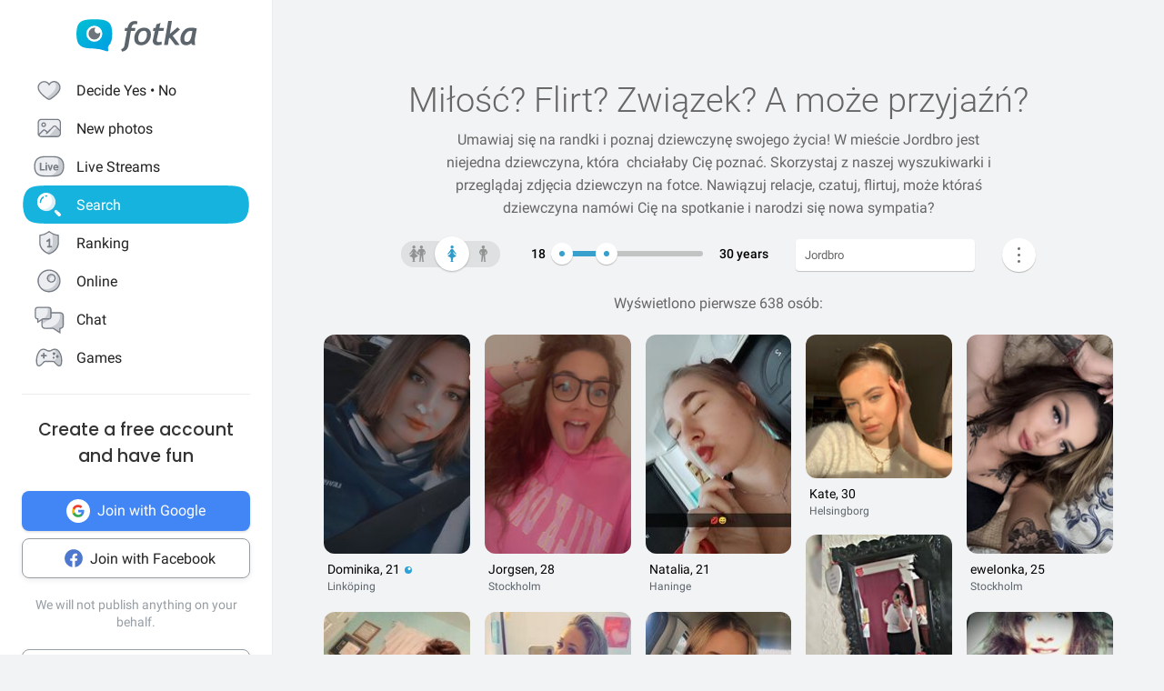

--- FILE ---
content_type: text/html; charset=UTF-8
request_url: https://fotka.com/szukaj/kobiety/Szwecja,Jordbro,2702908
body_size: 18945
content:
<!DOCTYPE html>
<html lang="pl-PL">
<head>
    <!-- Google Tag Manager -->
    <script>(function(w,d,s,l,i){w[l]=w[l]||[];w[l].push({'gtm.start':
          new Date().getTime(),event:'gtm.js'});var f=d.getElementsByTagName(s)[0],
        j=d.createElement(s),dl=l!='dataLayer'?'&l='+l:'';j.async=true;j.src=
        'https://www.googletagmanager.com/gtm.js?id='+i+dl;f.parentNode.insertBefore(j,f);
      })(window,document,'script','dataLayer','GTM-NLZM4NL');</script>
    <!-- End Google Tag Manager -->
    <!-- Google Optimize -->
    <script src="https://www.googleoptimize.com/optimize.js?id=OPT-MT8JTNZ"></script>
    <!-- End Google Optimize -->
	<link rel="manifest" href="/img/manifest.json">
	<meta charset="UTF-8" />
	<meta http-equiv="X-UA-Compatible" content="IE=Edge" />
	<meta name="description" content="Szukaj i poznaj kobiety w wieku 18-30 lat z Jordbro, Szwecja" />
    <meta name="apple-itunes-app" content="app-id=880924228, app-argument=/>">
                <link rel="canonical" href="https://fotka.com/szukaj/kobiety/Szwecja,Jordbro,2702908"/>
        							<link rel="next" href="https://fotka.com/szukaj/kobiety/Szwecja,Jordbro,2702908/s-2"/>
				<meta name="viewport" content="width=device-width, initial-scale=1.0, maximum-scale=1.0, user-scalable=no" />
	<meta name="theme-color" content="#389BC4">
	<title>Kobiety, Jordbro, Szwecja, 18-30 lat | Fotka.com</title>		
    <script type="text/javascript">
      window.gtag_enable_tcf_support = true;
      if (typeof(window.__gCrWeb) === 'undefined') {
        window['__gCrWeb'] = {};
      }
      window._config = {};
      window._config.staticUrl = { js: 'https://fotka.com/js/', css: 'https://fotka.com/css/', img: 'https://fotka.com/img/', api: 'https://api.fotka.com/v2/' };

                var img_url = 'https://fotka.com/img/';
        var css_url = 'https://fotka.com/css/';
        var api_url = 'https://api.fotka.com/v2/';
	</script>
	<script type="text/javascript">
      var sessionStore = '{"user":{"id":0,"login":"niezalogowany","av_96":"","star":0,"lang":"pl-PL","end_star_timestamp":null,"allow_notify":false,"active_promotion":false,"message_sound":false,"thumbnail":null,"acl_role":null,"promotion":null,"free_star":null,"gender":null,"avatar_id":0,"verified":false,"percentage_completion_features":0,"percentage_completion_partner_features":0,"filter_data":{"from":18,"to":30,"gender":"all"}},"counters":{"promotions":0,"messages":0,"notifications":0,"views":0,"decisions":0,"votes":0,"friends":0},"site":{"page":"search","menuRWDIsHidden":true}}';
      var parseSession = JSON.parse(sessionStore);
    </script>
    <link href="https://fotka.com/css/newstyle.0.css" media="screen" rel="stylesheet" type="text/css" />
<link href="https://fotka.com/css/dist/main.1768816213.css" media="screen" rel="stylesheet" type="text/css" />
<link href="https://fotka.com/css/szukaj.0.css" media="screen" rel="stylesheet" type="text/css" />	    <script src="https://fotka.com/js/utils.0.js"></script>
		<link rel="search" type="application/opensearchdescription+xml" href="/files/visualsearch.xml" title="Fotka szukaj znajomych"/>
	
    <script type="text/javascript">
        (function () {
                        window.readCookie = function(n){for(var r=n+"=",t=document.cookie.split(";"),e=0;e<t.length;e++){for(var i=t[e];" "==i.charAt(0);)i=i.substring(1,i.length);if(0==i.indexOf(r))return i.substring(r.length,i.length)}return null};
            var segments = window.location.pathname.substr(1).split('/');

                window._route = {"type": 0, "login": "", "segments": []};
                window._route.type = (segments.length > 0 && ['profil', 'taknie'].indexOf(segments[0]) !== -1) ? 1 : (readCookie('user') ? 2 : 0);
                window._route.login = (window._route.type === 1 && segments.length > 1) ? segments[1] : "";
                window._route.segments = segments.length > 0 ? segments : [];
            }());
        </script>
        <script src="https://fotka.com/js/dist/i18next.1768816213.js"></script>
        <script src="https://fotka.com/js/raven.0.js"></script>
<script>
	if (window.location.origin.indexOf("file://") !== -1) {
		Raven = null;
	}
</script>
    <script>
		if (typeof(Raven) === "object" && null !== Raven) {
			Raven.config('https://e1a6bd04fcfa404d8c131a62db399ce6@sentry1.asteroid.pl/3', {
				whitelistUrls: [/fotka\.com/, /s\.fotka\.pl/],
                environment: 'prod',
				ignoreUrls: [/adsafeprotected\.com/, '/js/raven.js', /metrics\.nt\.vc/, /mazeability\.com/,
					/yabidos\.com/, /solartrendinc\.com/, /gemius\.pl/, /determineyourroad\.com/, /graph\.facebook\.com/i,
					/extensions\//i, /^chrome:\/\//i, /anyplacetrivial\.com/, /s1\.adform\.net/, /adx\.adform\.net/,
					/adserver\.adtech\.de/, /rubiconproject\.com/
				],
				ignoreErrors: [/evaluating \'r\.document\.body\'/, 'SecurityError', /NS_ERROR_NOT_INITIALIZED/, 'fb_xd_fragment', 'InvalidPointerId',
					/NS_ERROR_FAILURE/, /Load timeout for modules/, /Blocked a frame with origin/, /Failed to execute \'send\' on \'XMLHttpRequest\':/ ,'QuotaExceededError', 'Brak uprawnień',
					/No script context is available in which to execute the script/, /NPObject/, 'Cannot read property \'tagFrame\' of undefined',"Unexpected token <",
					'Unexpected token \'<\'', 'Can\'t execute code from a freed script', '\'r3px\' is undefined', 'Nie można wykonać kodu programu ze skryptu uwolnionego', 'r3px is not defined', 'Can\'t find variable: r3px',
					'Object [object Object] has no method \'aliasBidder\''
				],
				shouldSendCallback: function(data) {
					var sampleRate = 30; // only send 30% of errors
					return (Math.random() * 100 <= sampleRate);
				}
			}).install();
		}
    </script>
        <script src="https://fotka.com/js/dist/isOldBrowser.1768816213.js"></script>
    
    	<script type="text/javascript">window._currentUser = {"id":0,"login":null,"name":null,"photoId":0,"isPro":false,"av_64":"","av_96":"","aclRole":"niezalogowany","acl":null,"gender":null,"age":0,"extraFeatures":null,"color":"","star":0,"status":0,"bans":null,"ft":false,"fp":false,"location":null,"firstStar":false,"isPhpMobile":false,"navigator":"Near","ad":{"fotoUrl":"","fotoAv32":"","fotoAv96":"","province":"","city":"","ageGroup":"","noMarketing":"","emailAddressHash":"","features":""},"node":{"url":"https:\/\/n.fotka.com?uid=-35474812&hash=8f286caa839bbde93035020a3a243cf7&ulogin=niezalogowany&uavatar=https%3A%2F%2Ffotka.com%2Fimg%2Fusers%2Fav%2Fm_48_6.png"},"setup":0,"hasBannedDecisions":false,"allow_notify":false,"allow_profile_data":false};</script>


                <script type="text/javascript">
            if (typeof(Raven) === "object" && null !== Raven) {
                Raven.setUserContext(window._currentUser);
            }
        </script>
        <script type="text/javascript">
            (function () { if(window._route.type === 2) {
                document.write(
                    '<scr' + 'ipt>(function(){' +
                    'if(window.location.pathname === "/") {' +
                    'if(typeof(window._currentUser) !== "undefined" && window._currentUser !== null && window._currentUser.hasOwnProperty("id") && window._currentUser.id > 0) {' +
                    'window.location.href="/navigator/next.php";' +
                    '}' +
                    '}' +
                    '}());</scr' + 'ipt>');
            }}());
        </script>


	<script type="text/javascript" src="https://cdnjs.cloudflare.com/ajax/libs/socket.io/4.4.0/socket.io.min.js"></script>
<script type="text/javascript" src="https://fotka.com/js/dist/i18next.1768816213.js"></script>
<script type="text/javascript" src="https://fotka.com/js/jquery.0.js"></script>
<script type="text/javascript" src="https://fotka.com/js/f.1765184849.js"></script>
<script type="text/javascript">
    //<![CDATA[
    var kraje = {242:"Afganistan",102:"Albania",103:"Algieria",104:"Andora",105:"Angola",106:"Arabia Saudyjska",107:"Argentyna",108:"Armenia",109:"Australia",110:"Austria",111:"Azerbejdżan",112:"Bahamy",113:"Bangladesz",114:"Belgia",115:"Benin",116:"Białoruś",117:"Boliwia",118:"Bośnia i Hercegowina",119:"Botswana",120:"Brazylia",121:"Bułgaria",122:"Burkina Faso",123:"Chile",124:"Chiny",125:"Chorwacja",126:"Cypr",127:"Czad",251:"Czarnogóra",128:"Czechy",129:"Dania",130:"Dominika",131:"Dominikana",132:"Egipt",133:"Ekwador",134:"Erytrea",135:"Estonia",136:"Etiopia",137:"Filipiny",138:"Finlandia",139:"Francja",140:"Gabon",141:"Ghana",142:"Grecja",249:"Gruzja",143:"Gujana",144:"Gwatemala",145:"Haiti",146:"Hiszpania",147:"Holandia (Niderlandy)",148:"Honduras",250:"Hong Kong",149:"Indie",150:"Indonezja",151:"Irak",152:"Iran",153:"Irlandia",154:"Islandia",155:"Izrael",156:"Jamajka",157:"Japonia",158:"Jemen",159:"Jordania",160:"Kambodża",161:"Kamerun",162:"Kanada",247:"Katar",163:"Kazachstan",164:"Kenia",165:"Kolumbia",166:"Kongo",167:"Korea Południowa",168:"Korea Północna",169:"Kostaryka",170:"Kuba",171:"Kuwejt",172:"Liban",173:"Liberia",174:"Libia",175:"Liechtenstein",176:"Litwa",177:"Luksemburg",178:"Łotwa",252:"Macedonia",179:"Madagaskar",180:"Malawi",181:"Malezja",182:"Mali",183:"Malta",184:"Maroko",185:"Mauretania",186:"Meksyk",187:"Mołdawia",188:"Monako",189:"Mongolia",190:"Mozambik",191:"Namibia",192:"Nepal",193:"Niemcy",194:"Niger",195:"Nigeria",196:"Nikaragua",197:"Norwegia",198:"Nowa Zelandia",199:"Oman",200:"Pakistan",248:"Palestyna",201:"Panama",202:"Papua-Nowa Gwinea",203:"Paragwaj",204:"Peru",101:"Polska",205:"Portugalia",206:"Rosja",207:"RPA",208:"Rumunia",209:"Salwador",210:"San Marino",211:"Senegal",243:"Serbia",212:"Sierra Leone",213:"Singapur",214:"Słowacja",215:"Słowenia",216:"Somalia",217:"Sri Lanka",218:"Stany Zjednoczone",219:"Sudan",246:"Sudan Południowy",220:"Surinam",245:"Syria",221:"Szwajcaria",222:"Szwecja",223:"Tajlandia",244:"Tajwan",224:"Tanzania",225:"Togo",226:"Tunezja",227:"Turcja",228:"Turkmenistan",229:"Uganda",230:"Ukraina",231:"Urugwaj",232:"Uzbekistan",233:"Watykan",234:"Wenezuela",235:"Węgry",236:"Wielka Brytania",237:"Wietnam",238:"Włochy",239:"Wybrzeże Kości Słoniowej",240:"Zambia",241:"Zimbabwe",253:"Zjednoczone Emiraty Arabskie"}    //]]>
</script>
<script type="text/javascript">
    //<![CDATA[
    var wojewodztwa = {1:"dolnośląskie",2:"kujawsko-pomorskie",3:"lubelskie",4:"lubuskie",5:"łódzkie",6:"małopolskie",7:"mazowieckie",8:"opolskie",9:"podkarpackie",10:"podlaskie",11:"pomorskie",12:"śląskie",13:"świętokrzyskie",14:"warmińsko-mazurskie",15:"wielkopolskie",16:"zachodniopomorskie"}    //]]>
</script>
<script type="text/javascript">
    //<![CDATA[
    var fields_k = {
	'urodziny': {1:'mają dziś urodziny'},
	'papierosy': {6:"nie palę",2:"obojętne",3:"palę"},
	'alkohol': {1:"nie piję",2:"obojętny",4:"piję"},
	'dzieci': {4:"mam",3:"nie chcę",7:"chcę mieć",8:"nie mam"},
	'zwiazek': {1:"wolna",2:"w związku"},
	'wzrost': null,
    'online': {1:"są teraz online"}
};
var fields_m = {
	'urodziny': {1:'mają dziś urodziny'},
	'papierosy': {6:"nie palę",2:"obojętne",3:"palę"},
	'alkohol': {1:"nie piję",2:"obojętny",4:"piję"},
	'dzieci': {4:"mam",3:"nie chcę",7:"chcę mieć",8:"nie mam"},
	'zwiazek': {1:"wolny",2:"w związku"},
	'wzrost': null,
    'online': {1:"są teraz online"}
};
    //]]>
</script>
<script type="text/javascript" src="https://fotka.com/js/core/jquery/jquery-ui-min.0.js"></script>
<script type="text/javascript" src="https://fotka.com/js/imageLoaded.0.js"></script>
<script type="text/javascript" src="https://fotka.com/js/szukaj.1765184849.js"></script>
<script type="text/javascript" src="https://fotka.com/js/fb.0.js"></script>
<script type="text/javascript" src="https://fotka.com/js/google.0.js"></script>
<script type="text/javascript" src="https://fotka.com/js/core/jquery/jquery.ui.touch-punch-min.0.js"></script>
<script type="text/javascript">
    //<![CDATA[
    action('set_navigator',{co: 'Search2', hash: '6b09f843d8f7fa091d61abd74904d238ae40bf7acd4b19f0878793eb8f64f726'}, undefined, function(){});    //]]>
</script>
<script type="text/javascript">
    //<![CDATA[
    var filtr_sex='m';    //]]>
</script>
	<script type="text/javascript">
 		if (top.location != self.location) { top.location = self.location; }

		var mobile_client = false,
			tablet = false,
			ipad = false,
			iphone = false,
            session_user_id = 0;
        	</script>

	<script type="text/javascript">
		(function() {
			if (typeof(photos_google_accepted) === 'undefined') {
				if (typeof (decisionUser) !== "undefined" && typeof (decisionUser.photo_google) !== "undefined") {
					window.photos_google_accepted = decisionUser.photo_google === "tak";
				} else {
					window.photos_google_accepted = false;				}
			}
		}());
	</script>

    <script src="https://fotka.com/js/dist/adformTracker.1768816213.js"></script>

    <script type="text/javascript">
      if(parseSession.user.id !== 0 && window.dataLayer) {
        window.dataLayer.push({
          'user_id': parseSession.user.id
        });
      }
    </script>

        <link rel="apple-touch-icon" href="/img/nowafotka/ico/48.png" />
    <link rel="apple-touch-icon" sizes="76x76" href="/img/nowafotka/ico/76.png" />
    <link rel="apple-touch-icon" sizes="152x152" href="/img/nowafotka/ico/152.png" />
    <link rel="apple-touch-icon" sizes="120x120" href="/img/nowafotka/ico/120.png" />
    <script src="https://btloader.com/tag?o=6286031808102400&upapi=true" async></script>
</head>

<body itemscope itemtype="https://schema.org/ItemPage">
<!-- Google Tag Manager (noscript) -->
<noscript>
    <iframe
            src="https://www.googletagmanager.com/ns.html?id=GTM-NLZM4NL"
            height="0" width="0" style="display:none;visibility:hidden">
    </iframe>
</noscript>
<!-- End Google Tag Manager (noscript) -->

<script src="https://fotka.com/js/advertisement.0.js"></script>

<div id="app-core"></div>
<head><script defer="defer" src="/js/react/runtime.f822c0bd0e5f15f2e043d.js"></script><script defer="defer" src="/js/react/2930.f45fced10b7c799b01c4e.js"></script><script defer="defer" src="/js/react/6247.f0dbe7f3c610228c61051.js"></script><script defer="defer" src="/js/react/6506.ff3561cf724fc4a9d9d99.js"></script><script defer="defer" src="/js/react/6865.f8ac4ec822998cf275f56.js"></script><script defer="defer" src="/js/react/6131.fff4e3b12ded7aa835a25.js"></script><script defer="defer" src="/js/react/9126.fec6d646e5a1c40709165.js"></script><script defer="defer" src="/js/react/9555.f819780bce09137e890ab.js"></script><script defer="defer" src="/js/react/593.fc8487c6de4e7a23f2576.js"></script><script defer="defer" src="/js/react/9136.f8a01df04fde02cbfbf30.js"></script><script defer="defer" src="/js/react/479.fb2feca5dbe2228c02dca.js"></script><script defer="defer" src="/js/react/2179.f15fe18721fc5781aef66.js"></script><script defer="defer" src="/js/react/2848.f5248efa42757200ad3ce.js"></script><script defer="defer" src="/js/react/6961.f4dd38fa4999ca85172df.js"></script><script defer="defer" src="/js/react/7695.f1e0e660b495d0b2bcc63.js"></script><script defer="defer" src="/js/react/5728.fb46efb0c5e254088b0b1.js"></script><script defer="defer" src="/js/react/759.f5039c285436ac5c285fa.js"></script><script defer="defer" src="/js/react/appCore.fee361e01bf909ae73b78.js"></script></head>

    <div id="container" class="container is-fullhd">
        <div class="columns">
			<div class="left_column">
                <div id="left-menu"><div class="menu__column  left-menu"><section id="fotka-menu">
    <a id="menu__logo" class="is-hidden-mobile" href="/">
        <svg version="1.1" id="Layer_1" xmlns="http://www.w3.org/2000/svg" x="0" y="0" viewBox="0 0 128 36" xml:space="preserve"><style>.st3{fill:#5c646c}</style><g id="Group_8991_1_" transform="translate(206 -62)"><g id="Group_8976_4_" transform="translate(137 82)"><g id="Group_8974_6_"><g id="Group_8956_6_"><linearGradient id="Path_8206_10_" gradientUnits="userSpaceOnUse" x1="-1243.23" y1="134.198" x2="-1242.616" y2="133.409" gradientTransform="matrix(37.6182 0 0 -33.6599 46433.297 4500.187)"><stop offset="0" stop-color="#00bcd4"/><stop offset="1" stop-color="#01a3e2"/></linearGradient><path id="Path_8206_3_" d="M-304.382-3.641c0-3.631-.708-7.727-1.766-9.585-2.473-4.285-6.536-5.775-17.042-5.775s-14.567 1.49-17.045 5.775c-1.06 1.862-1.765 5.958-1.765 9.585s.707 7.727 1.765 9.59c2.385 4.13 6.263 5.66 15.95 5.764a42.168 42.168 0 0 1 13.849 2.765c1.213.5 2.082-.086 1.913-1.152-.314-2.009-.694-3.352 1.146-5.664.12-.135.237-.273.347-.417.078-.087.148-.172.23-.262l-.037.006c.247-.336.477-.684.69-1.044 1.057-1.859 1.765-5.951 1.765-9.586z" fill="url(#Path_8206_10_)"/><g id="Group_8955_6_" transform="translate(10.394 6.765)"><path id="Path_8207_3_" d="M-333.585-19.001a8.415 8.415 0 1 0 8.414 8.416v-.001a8.408 8.408 0 0 0-8.4-8.414l-.014-.001z" fill="#fff"/><path id="Subtraction_28_3_" d="M-333.532-4.473a6.167 6.167 0 1 1 1.269-12.201 3.321 3.321 0 1 0 4.737 4.638c.106.459.16.929.159 1.4a6.161 6.161 0 0 1-6.156 6.166h-.01l.001-.003z" opacity=".9" fill="#5c646c"/></g></g></g><g id="Group_8975_6_" transform="translate(47.023 1.803)"><g id="Group_8911_3_"><path id="Path_8233_3_" class="st3" d="m-331.312-11.63.033-.15a4.793 4.793 0 0 1 2.291-3.663 3.532 3.532 0 0 1 3.229 0l.17.081.788-2.972-.111-.058a5.8 5.8 0 0 0-2.73-.6c-4.017 0-6.629 2.45-7.761 7.281l-.022.089h-2.479l-.517 3.147h2.539l-2.828 15.714a4 4 0 0 1-1.209 2.163 4.7 4.7 0 0 1-1.927 1.15l-.154.044.832 2.6.133-.023a7.962 7.962 0 0 0 6.549-5.809l2.7-15.844h4.227l.39-3.147-4.143-.003z"/><path id="Path_8234_3_" class="st3" d="M-317.891-11.966a9.534 9.534 0 0 0-7.434 3.32 11.9 11.9 0 0 0-2.945 8.151 6.855 6.855 0 0 0 1.862 5.164 7.269 7.269 0 0 0 5.228 1.793 9.533 9.533 0 0 0 7.5-3.336 12.2 12.2 0 0 0 2.91-8.27 6.7 6.7 0 0 0-1.845-5.048 7.354 7.354 0 0 0-5.276-1.774zm1.425 12.749a4.818 4.818 0 0 1-4.245 2.479c-2.272 0-3.423-1.332-3.423-3.958-.04-1.99.506-3.948 1.572-5.63a4.842 4.842 0 0 1 4.215-2.443c2.3 0 3.423 1.223 3.423 3.741.05 2.044-.484 4.06-1.539 5.811h-.003z"/><path id="Path_8235_3_" class="st3" d="m-282.914-12.291-8 6.824 2.167-13.351.03-.182h-3.9l-4.324 24.94-.03.184h3.981l1.176-6.764.827-.691 5.684 7.393.047.061h4.683l-7.341-9.621 7.688-6.584-2.688-2.209z"/><path id="Path_8236_3_" class="st3" d="M-264.775 1.167c-.003-.47.036-.938.118-1.4l2.065-10.941-.124-.047c-2.05-.59-4.18-.843-6.311-.748a9.745 9.745 0 0 0-7.73 3.611 13.067 13.067 0 0 0-3.07 8.7 6.2 6.2 0 0 0 1.572 4.5 5.938 5.938 0 0 0 4.442 1.613c1.97.05 3.876-.71 5.274-2.1l.133-.132.058.178c.361 1.139.912 1.719 1.637 1.719h2.447l-.062-.2a17.961 17.961 0 0 1-.449-4.753zm-2.453-9.483c-.686 4.558-1.483 7.612-2.371 9.075-.9 1.483-1.97 2.237-3.188 2.237-1.927 0-2.9-.992-2.9-2.95a9.48 9.48 0 0 1 3.215-7.512 5.666 5.666 0 0 1 3.5-1.174c.595.003 1.187.08 1.762.232l-.018.092z"/><path id="Path_8237_3_" class="st3" d="m-300.675-16.988-4.334 1.577-.913 3.781h-2.091l-.672 3.147h2.084l-2.063 9.155c-.1.426-.15.862-.151 1.3a4.482 4.482 0 0 0 1.211 3.245 4.35 4.35 0 0 0 3.209 1.242c1.635.08 3.27-.15 4.821-.677V2.604c-.942.308-1.919.495-2.908.557-1.457 0-2.2-.659-2.2-1.962.015-.546.089-1.09.221-1.62l1.832-8.063h4.954l.672-3.147h-4.922l1.25-5.357z"/></g></g></g></g></svg>    </a>
    <aside id="main-menu"></aside>
    </section>
</div></div><script type="text/javascript">
  window.setTimeout(function() {
    var prevScrollpos = window.pageYOffset;
    window.onscroll = function () {
      var currentScrollPos = window.pageYOffset;
      if (null !== document.querySelector('.bottom-menu.navbar') && null !== document.querySelector('.bottom-menu.navbar').classList) {
		  if (prevScrollpos > currentScrollPos || currentScrollPos <= 1) {
			document.querySelector('.bottom-menu.navbar').classList.remove('bottom-menu-scroll');
		  } else {
			document.querySelector('.bottom-menu.navbar').classList.add('bottom-menu-scroll');
		  }
        prevScrollpos = currentScrollPos;
      }
    }
  }, 1000);

</script>
			</div>
			<div id="container-column" class="column">

    <script type="text/javascript" src="https://fotka.com/js/detektor.0.js"></script>
	<script type="text/javascript" src="//static.criteo.net/js/ld/publishertag.js"></script>
	<script type="text/javascript" src="https://fotka.com/js/spolecznoscinet.0.js"></script>
	<script type="text/javascript">
	  if (typeof (SpolecznosciNet) !== "undefined") {
		var spolecznosciNet = new SpolecznosciNet();
	  }
	</script>
	<div id="content-header">
    </div>

	    <div id="content" class="column" >
        							<div id="search-results" class="shadow-box">
            <div id="search-header">
    <h1>Miłość? Flirt? Związek? <span id="header-search-span"> A może przyjaźń?</span></h1>
    <h2> Umawiaj się na randki i
        poznaj dziewczynę swojego życia! W mieście Jordbro        jest niejedna dziewczyna, która        &nbsp;chciałaby Cię poznać. Skorzystaj z naszej
        wyszukiwarki i przeglądaj zdjęcia dziewczyn na fotce.
        Nawiązuj relacje, czatuj, flirtuj,
        może któraś dziewczyna        namówi Cię na spotkanie i narodzi się nowa sympatia?</h2>
</div>
        <form action="/szukaj" method="post" name="form_szukaj" id="form_szukaj">
        <input type="hidden" name="wzrost_od" id="wzrost_od_hidden" value=""/>
        <input type="hidden" name="wzrost_do" id="wzrost_do_hidden" value=""/>
        <input type="hidden" name="only_login" id="only_login"
               value="0"/>
        <div id="search-trigger-rwd">
            <p></p>
            <div id="search-filter-button"
                 class="search-button-small"><svg xmlns="http://www.w3.org/2000/svg" viewBox="0 0 24 24"><style>.st61{fill:#5c646b}</style><g id="objects"><path class="st61" d="M2.981 7.972h2.216c.348 1.703 1.859 2.988 3.663 2.988s3.315-1.285 3.663-2.989h8.412a.75.75 0 000-1.5h-8.412c-.348-1.703-1.859-2.989-3.663-2.989s-3.315 1.286-3.663 2.99H2.981a.75.75 0 000 1.5zM8.86 4.96c1.247 0 2.261 1.015 2.261 2.261S10.107 9.483 8.86 9.483 6.6 8.468 6.6 7.222 7.613 4.96 8.86 4.96zM20.936 16.317h-1.857c-.348-1.703-1.859-2.989-3.663-2.989s-3.315 1.285-3.663 2.989h-8.77a.75.75 0 000 1.5h8.77c.348 1.703 1.859 2.989 3.663 2.989s3.315-1.285 3.663-2.989h1.857a.75.75 0 000-1.5zm-5.521 3.011c-1.247 0-2.261-1.015-2.261-2.261s1.014-2.261 2.261-2.261 2.261 1.015 2.261 2.261-1.014 2.261-2.261 2.261z"/></g></svg></div>
        </div>
        <div id="search-controls">
                        <div class="search-controls-group">
                <div class="search-control" style="margin-top: 4px;">
                    <div id="content-filter-gender-slider">
                        <div id="content-filter-gender-choice"
                             class="choice-female">
                        </div>
                        <div id="content-filter-genders">
                            <div id="content-filter-gender-all"
                                 class="">
                                <div class="sprites gender-button gender-button-all" title="Wszyscy"></div>
                            </div>
                            <div id="content-filter-gender-female"
                                 class=" on">
                                <div class="sprites gender-button gender-button-female" title="Kobiety"></div>
                            </div>
                            <div id="content-filter-gender-male"
                                 class="">
                                <div class="sprites gender-button gender-button-male" title="Mężczyźni"></div>
                            </div>
                            <input type="hidden" name="plec" id="gender-value" value="k"/>
                        </div>
                    </div>
                </div>
                <div class="search-control">
                    <div id="navi-slider-wiek-container">
                        <div class="navi-slider-wiek">
                            <div id="Wiek-label1" class="slider-range-label-wiek"></div>
                            <div class="slider-range-overlay-wiek">
                                <div id="Wiek" class="slider-range"></div>
                            </div>
                            <div id="Wiek-label2" class="slider-range-label-wiek"></div>
                        </div>
                        <input type="hidden" name="wiek_od" id="select-age1-value"
                               value="18"/>
                        <input type="hidden" name="wiek_do" id="select-age2-value"
                               value="30"/>
                    </div>
                </div>
            </div>
            <div class="search-controls-group">
                <div class="search-control">
                    <div id="location-container">
                        <input id="searched" class="location-container-search-input location-container-font" type="text"
                               value="Jordbro" name="miejscowosc" autocomplete="off"
                               maxlength="30" size="30"/>
                        <input id="searched_id" type="hidden"
                               value="2702908"
                               name="miejscowosc_id"/>
                        <input id="country_id" type="hidden"
                               value="222"
                               name="country_id"/>
                        <input id="voivodeship_id" type="hidden"
                               value=""
                               name="voivodeship_id"/>
                        <input id="city_id" type="hidden"
                               value="2702908"
                               name="city_id"/>
                    </div>
                </div>
            </div>
            <div class="search-controls-group">
                <div class="search-control">
                    <div id="search-advanced-container">
                        <div id="navi-button-option-more"></div>
                        <div id="search-advanced">
                            <div id="search-advanced-before"></div>
                            <span>Możesz wybrać do trzech dodatkowych danych:</span>
                            <div>
                                <div id="search-advanced-select">
                                                                            <div id="odleglosc_id">
                                            <span class="label">Odległość</span>
                                            <span class="sprites removeOption"></span>
                                        </div>
                                                                            <div id="urodziny_id">
                                            <span class="label">Urodziny</span>
                                            <span class="sprites removeOption"></span>
                                        </div>
                                                                            <div id="papierosy_id">
                                            <span class="label">Papierosy</span>
                                            <span class="sprites removeOption"></span>
                                        </div>
                                                                            <div id="alkohol_id">
                                            <span class="label">Alkohol</span>
                                            <span class="sprites removeOption"></span>
                                        </div>
                                                                            <div id="dzieci_id">
                                            <span class="label">Dzieci</span>
                                            <span class="sprites removeOption"></span>
                                        </div>
                                                                            <div id="zwiazek_id">
                                            <span class="label">Status związku</span>
                                            <span class="sprites removeOption"></span>
                                        </div>
                                                                            <div id="wzrost_id">
                                            <span class="label">Wzrost</span>
                                            <span class="sprites removeOption"></span>
                                        </div>
                                                                            <div id="imie_id">
                                            <span class="label">Imię</span>
                                            <span class="sprites removeOption"></span>
                                        </div>
                                                                            <div id="surname_id">
                                            <span class="label">Nazwisko</span>
                                            <span class="sprites removeOption"></span>
                                        </div>
                                                                            <div id="login_id">
                                            <span class="label">Login</span>
                                            <span class="sprites removeOption"></span>
                                        </div>
                                                                            <div id="school_id">
                                            <span class="label">Szkoła</span>
                                            <span class="sprites removeOption"></span>
                                        </div>
                                                                            <div id="online_id">
                                            <span class="label">Teraz online</span>
                                            <span class="sprites removeOption"></span>
                                        </div>
                                                                    </div>
                                <div id="search-advanced-options">
                                    <div id="option-fields-1" class="option-fields" style="display: none"></div>
                                    <div id="option-fields-2" class="option-fields" style="display: none"></div>
                                    <div id="option-fields-3" class="option-fields" style="display: none"></div>
                                    <input type="hidden" name="option1" id="select-option1-value" value=""/>
                                    <input type="hidden" name="option2" id="select-option2-value" value=""/>
                                    <input type="hidden" name="option3" id="select-option3-value" value=""/>
                                </div>
                            </div>
                            <div id="search-button-container">
                                <input id="search-button" type="submit" value="Szukaj" onclick="search();">
                            </div>
                        </div>
                    </div>
                </div>
            </div>
        </div>
        <input id="page" type="hidden" value="2" name="strona"/>
        <input type="hidden" name="search_url" value="" id="search_url"/>
    </form>
<div id="search_odleglosc">
    <div id="suggest-distance">
                <div class="option-radio">
                            <input type="radio" id="radio0" name="radio" distance-checked="1"/>
                <label for="radio0" data-distance="0"><span id="#distance-check" data-distance="Całe miasto"></span>Całe miasto</label>
                    </div>
                <div class="option-radio">
                            <input type="radio" id="radio25" name="radio" distance-checked="0"/>
                <label for="radio25" data-distance="25"><span id="#distance-check" data-distance="do 25 km"></span>+ 25 km</label>
                    </div>
                <div class="option-radio">
                            <input type="radio" id="radio50" name="radio" distance-checked="0"/>
                <label for="radio50" data-distance="50"><span id="#distance-check" data-distance="do 50 km"></span>+ 50 km</label>
                    </div>
                <div class="option-radio">
                            <input type="radio" id="radio75" name="radio" distance-checked="0"/>
                <label for="radio75" data-distance="75"><span id="#distance-check" data-distance="do 75 km"></span>+ 75 km</label>
                    </div>
                <div class="option-radio">
                            <input type="radio" id="radio100" name="radio" distance-checked="0"/>
                <label for="radio100" data-distance="100"><span id="#distance-check" data-distance="do 100 km"></span>+ 100 km</label>
                    </div>
                <div class="option-radio">
                            <input type="radio" id="radio125" name="radio" distance-checked="0"/>
                <label for="radio125" data-distance="125"><span id="#distance-check" data-distance="do 125 km"></span>+ 125 km</label>
                    </div>
                <div class="option-radio">
                    </div>
                <div class="option-radio">
                    </div>
            </div>
    <input type="hidden" name="odleglosc" id="lokalizacja_odleglosc" value="0"/>
</div>
    <div id="search_imie">
        <span class="search-option-label">Podaj imię:</span>
        <input type="text" autocomplete="off" id="imie" name="imie" class="input_form"/>
        <input type="hidden" id="imie_id" name="imie_id"/>
    </div>
    <div id="search_login">
        <span class="search-option-label">Podaj login:</span>
        <input type="text" id="login" name="login" class="input_form"/><br/>
        <span style="color: #969696; font-size: 12px;">Znak gwiazdki * oznacza dowolne zakończenie szukanego loginu.</span>
    </div>
    <div id="search_surname">
        <span class="search-option-label">Podaj nazwisko:</span>
        <input type="text" id="surname" name="surname" class="input_form"/>
    </div>
    <div id="search_school">
        <span class="search-option-label">Podaj nazwę szkoły:</span>
        <input type="text" autocomplete="off" id="school" class="input_form"/>
        <input type="hidden" id="school_id" name="school"/>
        <script type="text/javascript">
          load_script('https://fotka.com/js/szkoly_sugestie.0.js', 'js', function() {
            new SzkolySugestie('school');
          });
        </script>
    </div>
    <div id="search_wzrost">
        <div class="search_wzrost_container">
            <span class="search-option-label">Od</span>
            <input type="text" id="wzrost_od" name="wzrost_od" class="input_form" maxlength="3"/>
        </div>
        <div class="search_wzrost_container">
            <span class="search-option-label">Do</span>
            <input type="text" id="wzrost_do" name="wzrost_do" class="input_form" maxlength="3"/>
        </div>
    </div>
            <script async defer src="https://accounts.google.com/gsi/client"
                onload="this.onload=function(){}; new GoogleSSO('googleLoginBtn', 'sso-container', 'register');"
                onreadystatechange="if (this.readyState === 'complete') this.onload()">
        </script>

        <div id="search-result-placeholder_box">
                                                <div id="search-result-info">
                        <span id="search-result-info-label">Wyświetlono pierwsze 638 osób:
<span id="search-loading-image"><img src="https://fotka.com/img/nowafotka/load_24.gif"
                                                                     alt="Wyszukiwanie"></span>
</span>
                    </div>
                                    </div>
        <div id="index-container">
            <div id="register" style="width:100%; display: none; grid-row: auto / span 91; padding-top: 7px; ">
                <div id="content-login"></div>
            </div>
            <script defer="defer" src="/js/react/2930.f45fced10b7c799b01c4e.js"></script><script defer="defer" src="/js/react/6247.f0dbe7f3c610228c61051.js"></script><script defer="defer" src="/js/react/6865.f8ac4ec822998cf275f56.js"></script><script defer="defer" src="/js/react/6131.fff4e3b12ded7aa835a25.js"></script><script defer="defer" src="/js/react/9555.f819780bce09137e890ab.js"></script><script defer="defer" src="/js/react/6961.f4dd38fa4999ca85172df.js"></script><script defer="defer" src="/js/react/ssoLogin.f8cbf3bd0a63cd71b1642.js"></script>            <div class="index-container-row-item" id="index-container-item-22996824">
    <a href="/profil/dominikaaa15"
       title="Zdjęcie użytkownika dominikaaa15" itemprop="url">
                <div class="">
            <div class="container-avatar">
            <img class="avatar-item" src="https://c.fotka.com/amin.fotka.pl/142/651/142651992_thumbnail.1748098182.jpg"
                 alt="Zdjęcie użytkownika dominikaaa15" title="dominikaaa15" itemprop="image"/>
            </div>
        </div>
        <div class="index-container-row-item-position">
                <span>Dominika, 21</span>
                    <div class="online-ico new-online-icon"></div>
                <p class="text-location">Linköping</p>
    </div>
    </a>
</div>
<div class="index-container-row-item" id="index-container-item-24163066">
    <a href="/profil/lindajorgsen"
       title="Zdjęcie użytkownika lindajorgsen" itemprop="url">
                <div class="">
            <div class="container-avatar">
            <img class="avatar-item" src="https://c.fotka.com/amin.fotka.pl/144/205/144205527_thumbnail.1768755689.jpg"
                 alt="Zdjęcie użytkownika lindajorgsen" title="lindajorgsen" itemprop="image"/>
            </div>
        </div>
        <div class="index-container-row-item-position">
                <span>Jorgsen, 28</span>
                <p class="text-location">Stockholm</p>
    </div>
    </a>
</div>
<div class="index-container-row-item" id="index-container-item-23019553">
    <a href="/profil/Natkaa204"
       title="Zdjęcie użytkownika Natkaa204" itemprop="url">
                <div class="">
            <div class="container-avatar">
            <img class="avatar-item" src="https://c.fotka.com/amin.fotka.pl/143/912/143912853_thumbnail.1764638171.jpg"
                 alt="Zdjęcie użytkownika Natkaa204" title="Natkaa204" itemprop="image"/>
            </div>
        </div>
        <div class="index-container-row-item-position">
                <span>Natalia, 21</span>
                <p class="text-location">Haninge</p>
    </div>
    </a>
</div>
<div class="index-container-row-item" id="index-container-item-24141133">
    <a href="/profil/k3207733"
       title="Zdjęcie użytkownika k3207733" itemprop="url">
                <div class="">
            <div class="container-avatar">
            <img class="avatar-item" src="https://c.fotka.com/amin.fotka.pl/144/124/144124434_thumbnail.1767637524.jpg"
                 alt="Zdjęcie użytkownika k3207733" title="k3207733" itemprop="image"/>
            </div>
        </div>
        <div class="index-container-row-item-position">
                <span>Kate, 30</span>
                <p class="text-location">Helsingborg</p>
    </div>
    </a>
</div>
<div class="index-container-row-item" id="index-container-item-23968378">
    <a href="/profil/eweIonka"
       title="Zdjęcie użytkownika eweIonka" itemprop="url">
                <div class="">
            <div class="container-avatar">
            <img class="avatar-item" src="https://c.fotka.com/amin.fotka.pl/143/969/143969977_thumbnail.1767128867.jpg"
                 alt="Zdjęcie użytkownika eweIonka" title="eweIonka" itemprop="image"/>
            </div>
        </div>
        <div class="index-container-row-item-position">
                <span>eweIonka, 25</span>
                <p class="text-location">Stockholm</p>
    </div>
    </a>
</div>
<div class="index-container-row-item" id="index-container-item-23575431">
    <a href="/profil/Patrycja34567"
       title="Zdjęcie użytkownika Patrycja34567" itemprop="url">
                <div class="">
            <div class="container-avatar">
            <img class="avatar-item" src="https://c.fotka.com/amin.fotka.pl/143/514/143514919_thumbnail.1759094757.jpg"
                 alt="Zdjęcie użytkownika Patrycja34567" title="Patrycja34567" itemprop="image"/>
            </div>
        </div>
        <div class="index-container-row-item-position">
                <span>Patrycja, 21</span>
                <p class="text-location">Södertälje</p>
    </div>
    </a>
</div>
<div class="index-container-row-item" id="index-container-item-18818059">
    <a href="/profil/saandeerka"
       title="Zdjęcie użytkownika saandeerka" itemprop="url">
                <div class="">
            <div class="container-avatar">
            <img class="avatar-item" src="https://c.fotka.com/amin.fotka.pl/114/083/114083986_thumbnail.1582490109.jpg"
                 alt="Zdjęcie użytkownika saandeerka" title="saandeerka" itemprop="image"/>
            </div>
        </div>
        <div class="index-container-row-item-position">
                <span>Sandra, 22</span>
                <p class="text-location">Malmö</p>
    </div>
    </a>
</div>
<div class="index-container-row-item" id="index-container-item-23907908">
    <a href="/profil/marthac1"
       title="Zdjęcie użytkownika marthac1" itemprop="url">
                <div class="">
            <div class="container-avatar">
            <img class="avatar-item" src="https://c.fotka.com/amin.fotka.pl/143/241/143241063_thumbnail.1755550233.jpg"
                 alt="Zdjęcie użytkownika marthac1" title="marthac1" itemprop="image"/>
            </div>
        </div>
        <div class="index-container-row-item-position">
                <span>Martha, 30</span>
                <p class="text-location">Stockholm</p>
    </div>
    </a>
</div>
<div class="index-container-row-item" id="index-container-item-23440210">
    <a href="/profil/flowersmints"
       title="Zdjęcie użytkownika flowersmints" itemprop="url">
                <div class="">
            <div class="container-avatar">
            <img class="avatar-item" src="https://c.fotka.com/amin.fotka.pl/141/453/141453325_thumbnail.1733065881.jpg"
                 alt="Zdjęcie użytkownika flowersmints" title="flowersmints" itemprop="image"/>
            </div>
        </div>
        <div class="index-container-row-item-position">
                <span>flowersmints, 19</span>
                <p class="text-location">Stockholm</p>
    </div>
    </a>
</div>
<div class="index-container-row-item" id="index-container-item-16206711">
    <a href="/profil/LinkoveLove"
       title="Zdjęcie użytkownika LinkoveLove" itemprop="url">
                <div class="">
            <div class="container-avatar">
            <img class="avatar-item" src="https://c.fotka.com/amin.fotka.pl/089/535/89535236_thumbnail.1582909087.jpg"
                 alt="Zdjęcie użytkownika LinkoveLove" title="LinkoveLove" itemprop="image"/>
            </div>
        </div>
        <div class="index-container-row-item-position">
                <span>LinkoveLove, 28</span>
                <p class="text-location">Stockholm</p>
    </div>
    </a>
</div>
<div class="index-container-row-item" id="index-container-item-23238829">
    <a href="/profil/anastazjaanastaz"
       title="Zdjęcie użytkownika anastazjaanastaz" itemprop="url">
                <div class="">
            <div class="container-avatar">
            <img class="avatar-item" src="https://c.fotka.com/amin.fotka.pl/143/836/143836896_thumbnail.1763559009.jpg"
                 alt="Zdjęcie użytkownika anastazjaanastaz" title="anastazjaanastaz" itemprop="image"/>
            </div>
        </div>
        <div class="index-container-row-item-position">
                <span>Wodniczka, 25</span>
                <p class="text-location">Haga</p>
    </div>
    </a>
</div>
<div class="index-container-row-item" id="index-container-item-23944261">
    <a href="/profil/rapakatarzyna04077"
       title="Zdjęcie użytkownika rapakatarzyna04077" itemprop="url">
                <div class="">
            <div class="container-avatar">
            <img class="avatar-item" src="https://c.fotka.com/amin.fotka.pl/143/412/143412200_thumbnail.1757769789.jpg"
                 alt="Zdjęcie użytkownika rapakatarzyna04077" title="rapakatarzyna04077" itemprop="image"/>
            </div>
        </div>
        <div class="index-container-row-item-position">
                <span>Czarna, 30</span>
                <p class="text-location">Haga</p>
    </div>
    </a>
</div>
<div class="index-container-row-item" id="index-container-item-23955775">
    <a href="/profil/mizpahlove151"
       title="Zdjęcie użytkownika mizpahlove151" itemprop="url">
                <div class="">
            <div class="container-avatar">
            <img class="avatar-item" src="https://c.fotka.com/amin.fotka.pl/143/427/143427590_thumbnail.1757943375.jpg"
                 alt="Zdjęcie użytkownika mizpahlove151" title="mizpahlove151" itemprop="image"/>
            </div>
        </div>
        <div class="index-container-row-item-position">
                <span>mizpahlove151, 23</span>
                <p class="text-location">Göteborg</p>
    </div>
    </a>
</div>
<div class="index-container-row-item" id="index-container-item-9343352">
    <a href="/profil/ewela097"
       title="Zdjęcie użytkownika ewela097" itemprop="url">
                <div class="">
            <div class="container-avatar">
            <img class="avatar-item" src="https://c.fotka.com/amin.fotka.pl/138/507/138507519_thumbnail.1698582608.jpg"
                 alt="Zdjęcie użytkownika ewela097" title="ewela097" itemprop="image"/>
            </div>
        </div>
        <div class="index-container-row-item-position">
                <span>Ewelina, 28</span>
                <p class="text-location">Västra Frölunda</p>
    </div>
    </a>
</div>
<div class="index-container-row-item" id="index-container-item-23776250">
    <a href="/profil/kasiawieliec"
       title="Zdjęcie użytkownika kasiawieliec" itemprop="url">
                <div class="">
            <div class="container-avatar">
            <img class="avatar-item" src="https://c.fotka.com/amin.fotka.pl/143/083/143083550_thumbnail.1753603380.jpg"
                 alt="Zdjęcie użytkownika kasiawieliec" title="kasiawieliec" itemprop="image"/>
            </div>
        </div>
        <div class="index-container-row-item-position">
                <span>Kasia, 22</span>
                <p class="text-location">Stockholm</p>
    </div>
    </a>
</div>
<div class="index-container-row-item" id="index-container-item-23900456">
    <a href="/profil/caitlingreat2"
       title="Zdjęcie użytkownika caitlingreat2" itemprop="url">
                <div class="">
            <div class="container-avatar">
            <img class="avatar-item" src="https://c.fotka.com/amin.fotka.pl/143/210/143210821_thumbnail.1755194243.jpg"
                 alt="Zdjęcie użytkownika caitlingreat2" title="caitlingreat2" itemprop="image"/>
            </div>
        </div>
        <div class="index-container-row-item-position">
                <span>Caitlin, 24</span>
                <p class="text-location">Borås</p>
    </div>
    </a>
</div>
<div class="index-container-row-item" id="index-container-item-19732882">
    <a href="/profil/Xmasia"
       title="Zdjęcie użytkownika Xmasia" itemprop="url">
                <div class="">
            <div class="container-avatar">
            <img class="avatar-item" src="https://c.fotka.com/amin.fotka.pl/121/009/121009958_thumbnail.1582280347.jpg"
                 alt="Zdjęcie użytkownika Xmasia" title="Xmasia" itemprop="image"/>
            </div>
        </div>
        <div class="index-container-row-item-position">
                <span>Xmasia, 27</span>
                <p class="text-location">Skärhamn</p>
    </div>
    </a>
</div>
<div class="index-container-row-item" id="index-container-item-16851681">
    <a href="/profil/KasiaGrymuza"
       title="Zdjęcie użytkownika KasiaGrymuza" itemprop="url">
                <div class="">
            <div class="container-avatar">
            <img class="avatar-item" src="https://c.fotka.com/amin.fotka.pl/096/242/96242063_thumbnail.1582828148.jpg"
                 alt="Zdjęcie użytkownika KasiaGrymuza" title="KasiaGrymuza" itemprop="image"/>
            </div>
        </div>
        <div class="index-container-row-item-position">
                <span>KasiaGrymuza, 29</span>
                <p class="text-location">Henån</p>
    </div>
    </a>
</div>
<div class="index-container-row-item" id="index-container-item-23024012">
    <a href="/profil/zeliazkosyl"
       title="Zdjęcie użytkownika zeliazkosyl" itemprop="url">
                <div class="">
            <div class="container-avatar">
            <img class="avatar-item" src="https://c.fotka.com/amin.fotka.pl/139/691/139691572_thumbnail.1712403244.jpg"
                 alt="Zdjęcie użytkownika zeliazkosyl" title="zeliazkosyl" itemprop="image"/>
            </div>
        </div>
        <div class="index-container-row-item-position">
                <span>Sylwia, 26</span>
                <p class="text-location">Göteborg</p>
    </div>
    </a>
</div>
<div class="index-container-row-item" id="index-container-item-15388512">
    <a href="/profil/Xania1997X"
       title="Zdjęcie użytkownika Xania1997X" itemprop="url">
                <div class="">
            <div class="container-avatar">
            <img class="avatar-item" src="https://c.fotka.com/amin.fotka.pl/102/246/102246455_thumbnail.1582720386.jpg"
                 alt="Zdjęcie użytkownika Xania1997X" title="Xania1997X" itemprop="image"/>
            </div>
        </div>
        <div class="index-container-row-item-position">
                <span>Ania, 28</span>
                <p class="text-location">Åmotfors</p>
    </div>
    </a>
</div>
<div class="index-container-row-item" id="index-container-item-17326725">
    <a href="/profil/moolsoon"
       title="Zdjęcie użytkownika moolsoon" itemprop="url">
                <div class="">
            <div class="container-avatar">
            <img class="avatar-item" src="https://c.fotka.com/amin.fotka.pl/100/777/100777214_thumbnail.1582749788.jpg"
                 alt="Zdjęcie użytkownika moolsoon" title="moolsoon" itemprop="image"/>
            </div>
        </div>
        <div class="index-container-row-item-position">
                <span>moolsoon, 26</span>
                <p class="text-location">Helsingborg</p>
    </div>
    </a>
</div>
<div class="index-container-row-item" id="index-container-item-16435242">
    <a href="/profil/DeadFetus6"
       title="Zdjęcie użytkownika DeadFetus6" itemprop="url">
                <div class="">
            <div class="container-avatar">
            <img class="avatar-item" src="https://c.fotka.com/amin.fotka.pl/095/808/95808648_thumbnail.1610897016.jpg"
                 alt="Zdjęcie użytkownika DeadFetus6" title="DeadFetus6" itemprop="image"/>
            </div>
        </div>
        <div class="index-container-row-item-position">
                <span>DeadFetus6, 26</span>
                <p class="text-location">Getinge</p>
    </div>
    </a>
</div>
<div class="index-container-row-item" id="index-container-item-16222545">
    <a href="/profil/adziolkakrejzolka"
       title="Zdjęcie użytkownika adziolkakrejzolka" itemprop="url">
                <div class="">
            <div class="container-avatar">
            <img class="avatar-item" src="https://c.fotka.com/amin.fotka.pl/095/459/95459344_thumbnail.1586671398.jpg"
                 alt="Zdjęcie użytkownika adziolkakrejzolka" title="adziolkakrejzolka" itemprop="image"/>
            </div>
        </div>
        <div class="index-container-row-item-position">
                <span>Ada, 28</span>
                <p class="text-location">Östra Ljungby</p>
    </div>
    </a>
</div>
<div class="index-container-row-item" id="index-container-item-16332776">
    <a href="/profil/Blondi1234k"
       title="Zdjęcie użytkownika Blondi1234k" itemprop="url">
                <div class="">
            <div class="container-avatar">
            <img class="avatar-item" src="https://c.fotka.com/amin.fotka.pl/090/651/90651520_thumbnail.1609792700.jpg"
                 alt="Zdjęcie użytkownika Blondi1234k" title="Blondi1234k" itemprop="image"/>
            </div>
        </div>
        <div class="index-container-row-item-position">
                <span>Blondi1234k, 26</span>
                <p class="text-location">Svalöv</p>
    </div>
    </a>
</div>
<div class="index-container-row-item" id="index-container-item-17442358">
    <a href="/profil/anastasiaana"
       title="Zdjęcie użytkownika anastasiaana" itemprop="url">
                <div class="">
            <div class="container-avatar">
            <img class="avatar-item" src="https://c.fotka.com/amin.fotka.pl/104/570/104570431_thumbnail.1582672267.jpg"
                 alt="Zdjęcie użytkownika anastasiaana" title="anastasiaana" itemprop="image"/>
            </div>
        </div>
        <div class="index-container-row-item-position">
                <span>anastasiaana, 27</span>
                <p class="text-location">Sösdala</p>
    </div>
    </a>
</div>
<div class="index-container-row-item" id="index-container-item-12638110">
    <a href="/profil/Asios"
       title="Zdjęcie użytkownika Asios" itemprop="url">
                <div class="">
            <div class="container-avatar">
            <img class="avatar-item" src="https://c.fotka.com/amin.fotka.pl/100/153/100153554_thumbnail.1582760948.jpg"
                 alt="Zdjęcie użytkownika Asios" title="Asios" itemprop="image"/>
            </div>
        </div>
        <div class="index-container-row-item-position">
                <span>Joanna, 29</span>
                <p class="text-location">Bankeryd</p>
    </div>
    </a>
</div>
<div class="index-container-row-item" id="index-container-item-17358974">
    <a href="/profil/alex17"
       title="Zdjęcie użytkownika alex17" itemprop="url">
                <div class="">
            <div class="container-avatar">
            <img class="avatar-item" src="https://c.fotka.com/amin.fotka.pl/101/429/101429851_thumbnail.1664725788.jpg"
                 alt="Zdjęcie użytkownika alex17" title="alex17" itemprop="image"/>
            </div>
        </div>
        <div class="index-container-row-item-position">
                <span>Klaudia, 26</span>
                <p class="text-location">Borrby</p>
    </div>
    </a>
</div>
<div class="index-container-row-item" id="index-container-item-15906724">
    <a href="/profil/zula118"
       title="Zdjęcie użytkownika zula118" itemprop="url">
                <div class="">
            <div class="container-avatar">
            <img class="avatar-item" src="https://c.fotka.com/amin.fotka.pl/100/126/100126286_thumbnail.1582761427.jpg"
                 alt="Zdjęcie użytkownika zula118" title="zula118" itemprop="image"/>
            </div>
        </div>
        <div class="index-container-row-item-position">
                <span>zula118, 27</span>
                <p class="text-location">Holje</p>
    </div>
    </a>
</div>
<div class="index-container-row-item" id="index-container-item-18184001">
    <a href="/profil/Mala1013"
       title="Zdjęcie użytkownika Mala1013" itemprop="url">
                <div class="">
            <div class="container-avatar">
            <img class="avatar-item" src="https://c.fotka.com/amin.fotka.pl/110/769/110769467_thumbnail.1610458408.jpg"
                 alt="Zdjęcie użytkownika Mala1013" title="Mala1013" itemprop="image"/>
            </div>
        </div>
        <div class="index-container-row-item-position">
                <span>Mala1013, 26</span>
                <p class="text-location">Tranås</p>
    </div>
    </a>
</div>
<div class="index-container-row-item" id="index-container-item-11027146">
    <a href="/profil/olusss1999"
       title="Zdjęcie użytkownika olusss1999" itemprop="url">
                <div class="">
            <div class="container-avatar">
            <img class="avatar-item" src="https://c.fotka.com/amin.fotka.pl/002/376/2376445_thumbnail.1583621948.jpg"
                 alt="Zdjęcie użytkownika olusss1999" title="olusss1999" itemprop="image"/>
            </div>
        </div>
        <div class="index-container-row-item-position">
                <span>Aleksandra, 26</span>
                <p class="text-location">Alby</p>
    </div>
    </a>
</div>
        </div>
            <div class="clear"></div>
            <div class="search-pages"><div class="pages"><span>1</span><a href="/szukaj/kobiety/Szwecja,Jordbro,2702908/s-2" alt="Szukaj">2</a><a href="/szukaj/kobiety/Szwecja,Jordbro,2702908/s-3" alt="Szukaj">3</a><a href="/szukaj/kobiety/Szwecja,Jordbro,2702908/s-4" alt="Szukaj">4</a><a href="/szukaj/kobiety/Szwecja,Jordbro,2702908/s-5" alt="Szukaj">5</a><a href="/szukaj/kobiety/Szwecja,Jordbro,2702908/s-6" alt="Szukaj">6</a><a href="/szukaj/kobiety/Szwecja,Jordbro,2702908/s-7" alt="Szukaj">7</a><a href="/szukaj/kobiety/Szwecja,Jordbro,2702908/s-8" alt="Szukaj">8</a><a href="/szukaj/kobiety/Szwecja,Jordbro,2702908/s-9" alt="Szukaj">9</a><a href="/szukaj/kobiety/Szwecja,Jordbro,2702908/s-10" alt="Szukaj">10</a><a accesskey="x" rel="next" href="/szukaj/kobiety/Szwecja,Jordbro,2702908/s-2" alt="Szukaj">Następna</a></div></div>
        <div id="search-footer-container">
        <div id="breadcrumbs" itemscope itemtype="https://schema.org/BreadcrumbList">
                                        <span itemprop="itemListElement" itemscope itemtype="https://schema.org/ListItem">
<a id="tooltip-fotka" href="/" itemprop="item">
                        <span itemprop="name">Fotka</span>
                    </a>
                    <meta itemprop="position" content="1">
</span>
                            <span itemprop="itemListElement" itemscope itemtype="https://schema.org/ListItem">
                        <div class="breadcrumbs-separator"></div>
                    <a id="tooltip-szukaj" href="/szukaj" itemprop="item">
                        <span itemprop="name">Szukaj</span>
                    </a>
                    <meta itemprop="position" content="2">
</span>
                            <span itemprop="itemListElement" itemscope itemtype="https://schema.org/ListItem">
                        <div class="breadcrumbs-separator"></div>
                    <a id="tooltip-sex" href="/szukaj/kobiety" itemprop="item">
                        <span itemprop="name">Kobiety</span>
                    </a>
                    <meta itemprop="position" content="3">
</span>
                            <span itemprop="itemListElement" itemscope itemtype="https://schema.org/ListItem">
                        <div class="breadcrumbs-separator"></div>
                    <a id="tooltip-country" href="/szukaj/kobiety/Szwecja" itemprop="item">
                        <span itemprop="name">Szwecja</span>
                    </a>
                    <meta itemprop="position" content="4">
</span>
                            <span itemprop="itemListElement" itemscope itemtype="https://schema.org/ListItem">
                        <div class="breadcrumbs-separator"></div>
                    <a id="tooltip-city" href="/szukaj/kobiety/Szwecja,Jordbro,2702908" itemprop="item">
                        <span itemprop="name">Jordbro</span>
                    </a>
                    <meta itemprop="position" content="5">
</span>
                            <span itemprop="itemListElement" itemscope itemtype="https://schema.org/ListItem">
                        <div class="breadcrumbs-separator"></div>
                    <a id="tooltip-age" href="/szukaj/kobiety/Szwecja,Jordbro,2702908" itemprop="item">
                        <span itemprop="name">Wiek</span>
                    </a>
                    <meta itemprop="position" content="6">
</span>
                    </div>
                                                                            <div id="breadcrumb-tooltip-sex" class="breadcrumb-tooltip"
                     style="width: 180px">
                    <div class="mobile-tooltip-navigation-container">
                        <div class="mobile-tooltip-navigation-prev mobile-tooltip-navigation"><span
                                    class="sprites tooltip-navigation-ico"></span></div>
                        <div class="mobile-tooltip-navigation-next mobile-tooltip-navigation"><span
                                    class="sprites tooltip-navigation-ico"></span></div>
                        <div class="mobile-tooltip-navigation-exit"><span
                                    class="sprites tooltip-navigation-exit-ico"></span></div>
                    </div>
                    <ul id="sex-links">
                                                    <li>
                                <a href="/szukaj/mezczyzni/Szwecja,Jordbro,2702908"
                                   >Mężczyźni</a>
                            </li>
                                                    <li>
                                <a href="/szukaj/wszyscy/Szwecja,Jordbro,2702908"
                                   >Wszyscy</a>
                            </li>
                                                                    </ul>
                </div>
                                                <div id="breadcrumb-tooltip-country" class="breadcrumb-tooltip"
                     style="width: 360px">
                    <div class="mobile-tooltip-navigation-container">
                        <div class="mobile-tooltip-navigation-prev mobile-tooltip-navigation"><span
                                    class="sprites tooltip-navigation-ico"></span></div>
                        <div class="mobile-tooltip-navigation-next mobile-tooltip-navigation"><span
                                    class="sprites tooltip-navigation-ico"></span></div>
                        <div class="mobile-tooltip-navigation-exit"><span
                                    class="sprites tooltip-navigation-exit-ico"></span></div>
                    </div>
                    <ul id="country-links">
                                                    <li>
                                <a href="/szukaj/kobiety/Polska"
                                   >Polska</a>
                            </li>
                                                    <li>
                                <a href="/szukaj/kobiety/Niemcy"
                                   >Niemcy</a>
                            </li>
                                                    <li>
                                <a href="/szukaj/kobiety/Stany+Zjednoczone"
                                   >Stany Zjednoczone</a>
                            </li>
                                                    <li>
                                <a href="/szukaj/kobiety/Wielka+Brytania"
                                   >Wielka Brytania</a>
                            </li>
                                                    <li>
                                <a href="/szukaj/kobiety/Holandia+%28Niderlandy%29"
                                   >Holandia (Niderlandy)</a>
                            </li>
                                                    <li>
                                <a href="/szukaj/kobiety/Indonezja"
                                   >Indonezja</a>
                            </li>
                                                    <li>
                                <a href="/szukaj/kobiety/Francja"
                                   >Francja</a>
                            </li>
                                                    <li>
                                <a href="/szukaj/kobiety/Belgia"
                                   >Belgia</a>
                            </li>
                                                    <li>
                                <a href="/szukaj/kobiety/Algieria"
                                   >Algieria</a>
                            </li>
                                                    <li>
                                <a href="/szukaj/kobiety/Wlochy"
                                   >Włochy</a>
                            </li>
                                                    <li>
                                <a href="/szukaj/kobiety/Czechy"
                                   >Czechy</a>
                            </li>
                                                    <li>
                                <a href="/szukaj/kobiety/Hiszpania"
                                   >Hiszpania</a>
                            </li>
                                                    <li>
                                <a href="/szukaj/kobiety/Irlandia"
                                   >Irlandia</a>
                            </li>
                                                    <li>
                                <a href="/szukaj/kobiety/Norwegia"
                                   >Norwegia</a>
                            </li>
                                                    <li>
                                <a href="/szukaj/kobiety/Kanada"
                                   >Kanada</a>
                            </li>
                                                    <li>
                                <a href="/szukaj/kobiety/Argentyna"
                                   >Argentyna</a>
                            </li>
                                                    <li>
                                <a href="/szukaj/kobiety/Austria"
                                   >Austria</a>
                            </li>
                                                    <li>
                                <a href="/szukaj/kobiety/Rosja"
                                   >Rosja</a>
                            </li>
                                                    <li>
                                <a href="/szukaj/kobiety/Szwajcaria"
                                   >Szwajcaria</a>
                            </li>
                                                    <li>
                                <a href="/szukaj/kobiety/Filipiny"
                                   >Filipiny</a>
                            </li>
                                                    <li>
                                <a href="/szukaj/kobiety/Meksyk"
                                   >Meksyk</a>
                            </li>
                                                    <li>
                                <a href="/szukaj/kobiety/Dania"
                                   >Dania</a>
                            </li>
                                                    <li>
                                <a href="/szukaj/kobiety/Turcja"
                                   >Turcja</a>
                            </li>
                                                    <li>
                                <a href="/szukaj/kobiety/Ukraina"
                                   >Ukraina</a>
                            </li>
                                                    <li>
                                <a href="/szukaj/kobiety/Rumunia"
                                   >Rumunia</a>
                            </li>
                                                    <li>
                                <a href="/szukaj/kobiety/Maroko"
                                   >Maroko</a>
                            </li>
                                                    <li>
                                <a href="/szukaj/kobiety/Bialorus"
                                   >Białoruś</a>
                            </li>
                                                    <li>
                                <a href="/szukaj/kobiety/Indie"
                                   >Indie</a>
                            </li>
                                                    <li>
                                <a href="/szukaj/kobiety/Ghana"
                                   >Ghana</a>
                            </li>
                                                    <li>
                                <a href="/szukaj/kobiety/RPA"
                                   >RPA</a>
                            </li>
                                                    <li>
                                <a href="/szukaj/kobiety/Tunezja"
                                   >Tunezja</a>
                            </li>
                                                    <li>
                                <a href="/szukaj/kobiety/Australia"
                                   >Australia</a>
                            </li>
                                                    <li>
                                <a href="/szukaj/kobiety/Nigeria"
                                   >Nigeria</a>
                            </li>
                                                    <li>
                                <a href="/szukaj/kobiety/Grecja"
                                   >Grecja</a>
                            </li>
                                                    <li>
                                <a href="/szukaj/kobiety/Brazylia"
                                   >Brazylia</a>
                            </li>
                                                    <li>
                                <a href="/szukaj/kobiety/Wybrzeze+Kosci+Sloniowej"
                                   >Wybrzeże Kości Słoniowej</a>
                            </li>
                                                    <li>
                                <a href="/szukaj/kobiety/Chiny"
                                   >Chiny</a>
                            </li>
                                                    <li>
                                <a href="/szukaj/kobiety/Pakistan"
                                   >Pakistan</a>
                            </li>
                                                    <li>
                                <a href="/szukaj/kobiety/Slowacja"
                                   >Słowacja</a>
                            </li>
                                                    <li>
                                <a href="/szukaj/kobiety/Islandia"
                                   >Islandia</a>
                            </li>
                                                    <li>
                                <a href="/szukaj/kobiety/Jamajka"
                                   >Jamajka</a>
                            </li>
                                                    <li>
                                <a href="/szukaj/kobiety/Kolumbia"
                                   >Kolumbia</a>
                            </li>
                                                    <li>
                                <a href="/szukaj/kobiety/Malezja"
                                   >Malezja</a>
                            </li>
                                                    <li>
                                <a href="/szukaj/kobiety/Japonia"
                                   >Japonia</a>
                            </li>
                                                    <li>
                                <a href="/szukaj/kobiety/Portugalia"
                                   >Portugalia</a>
                            </li>
                                                    <li>
                                <a href="/szukaj/kobiety/Serbia"
                                   >Serbia</a>
                            </li>
                                                    <li>
                                <a href="/szukaj/kobiety/Gwatemala"
                                   >Gwatemala</a>
                            </li>
                                                    <li>
                                <a href="/szukaj/kobiety/Bahamy"
                                   >Bahamy</a>
                            </li>
                                                    <li>
                                <a href="/szukaj/kobiety/Litwa"
                                   >Litwa</a>
                            </li>
                                                    <li>
                                <a href="/szukaj/kobiety/Peru"
                                   >Peru</a>
                            </li>
                                                    <li>
                                <a href="/szukaj/kobiety/Egipt"
                                   >Egipt</a>
                            </li>
                                                    <li>
                                <a href="/szukaj/kobiety/Afganistan"
                                   >Afganistan</a>
                            </li>
                                                    <li>
                                <a href="/szukaj/kobiety/Chorwacja"
                                   >Chorwacja</a>
                            </li>
                                                    <li>
                                <a href="/szukaj/kobiety/Zimbabwe"
                                   >Zimbabwe</a>
                            </li>
                                                    <li>
                                <a href="/szukaj/kobiety/Finlandia"
                                   >Finlandia</a>
                            </li>
                                                    <li>
                                <a href="/szukaj/kobiety/Kuba"
                                   >Kuba</a>
                            </li>
                                                    <li>
                                <a href="/szukaj/kobiety/Cypr"
                                   >Cypr</a>
                            </li>
                                                    <li>
                                <a href="/szukaj/kobiety/Bulgaria"
                                   >Bułgaria</a>
                            </li>
                                                    <li>
                                <a href="/szukaj/kobiety/Wenezuela"
                                   >Wenezuela</a>
                            </li>
                                                    <li>
                                <a href="/szukaj/kobiety/Arabia+Saudyjska"
                                   >Arabia Saudyjska</a>
                            </li>
                                                    <li>
                                <a href="/szukaj/kobiety/Boliwia"
                                   >Boliwia</a>
                            </li>
                                                    <li>
                                <a href="/szukaj/kobiety/Iran"
                                   >Iran</a>
                            </li>
                                                    <li>
                                <a href="/szukaj/kobiety/Wegry"
                                   >Węgry</a>
                            </li>
                                                    <li>
                                <a href="/szukaj/kobiety/Chile"
                                   >Chile</a>
                            </li>
                                                    <li>
                                <a href="/szukaj/kobiety/Zjednoczone+Emiraty+Arabskie"
                                   >Zjednoczone Emiraty Arabskie</a>
                            </li>
                                                    <li>
                                <a href="/szukaj/kobiety/Bosnia+i+Hercegowina"
                                   >Bośnia i Hercegowina</a>
                            </li>
                                                    <li>
                                <a href="/szukaj/kobiety/Tajlandia"
                                   >Tajlandia</a>
                            </li>
                                                    <li>
                                <a href="/szukaj/kobiety/Korea+Poludniowa"
                                   >Korea Południowa</a>
                            </li>
                                                    <li>
                                <a href="/szukaj/kobiety/Kenia"
                                   >Kenia</a>
                            </li>
                                                    <li>
                                <a href="/szukaj/kobiety/Bangladesz"
                                   >Bangladesz</a>
                            </li>
                                                    <li>
                                <a href="/szukaj/kobiety/Luksemburg"
                                   >Luksemburg</a>
                            </li>
                                                    <li>
                                <a href="/szukaj/kobiety/Kuwejt"
                                   >Kuwejt</a>
                            </li>
                                                    <li>
                                <a href="/szukaj/kobiety/Ekwador"
                                   >Ekwador</a>
                            </li>
                                                    <li>
                                <a href="/szukaj/kobiety/Paragwaj"
                                   >Paragwaj</a>
                            </li>
                                                    <li>
                                <a href="/szukaj/kobiety/Zambia"
                                   >Zambia</a>
                            </li>
                                                    <li>
                                <a href="/szukaj/kobiety/Irak"
                                   >Irak</a>
                            </li>
                                                    <li>
                                <a href="/szukaj/kobiety/Uganda"
                                   >Uganda</a>
                            </li>
                                                    <li>
                                <a href="/szukaj/kobiety/Oman"
                                   >Oman</a>
                            </li>
                                                    <li>
                                <a href="/szukaj/kobiety/Singapur"
                                   >Singapur</a>
                            </li>
                                                    <li>
                                <a href="/szukaj/kobiety/Uzbekistan"
                                   >Uzbekistan</a>
                            </li>
                                                    <li>
                                <a href="/szukaj/kobiety/Moldawia"
                                   >Mołdawia</a>
                            </li>
                                                    <li>
                                <a href="/szukaj/kobiety/Sri+Lanka"
                                   >Sri Lanka</a>
                            </li>
                                                    <li>
                                <a href="/szukaj/kobiety/Papua-Nowa+Gwinea"
                                   >Papua-Nowa Gwinea</a>
                            </li>
                                                    <li>
                                <a href="/szukaj/kobiety/Slowenia"
                                   >Słowenia</a>
                            </li>
                                                    <li>
                                <a href="/szukaj/kobiety/Madagaskar"
                                   >Madagaskar</a>
                            </li>
                                                    <li>
                                <a href="/szukaj/kobiety/Mozambik"
                                   >Mozambik</a>
                            </li>
                                                    <li>
                                <a href="/szukaj/kobiety/Nowa+Zelandia"
                                   >Nowa Zelandia</a>
                            </li>
                                                    <li>
                                <a href="/szukaj/kobiety/Mongolia"
                                   >Mongolia</a>
                            </li>
                                                    <li>
                                <a href="/szukaj/kobiety/Haiti"
                                   >Haiti</a>
                            </li>
                                                    <li>
                                <a href="/szukaj/kobiety/Monako"
                                   >Monako</a>
                            </li>
                                                    <li>
                                <a href="/szukaj/kobiety/Lotwa"
                                   >Łotwa</a>
                            </li>
                                                    <li>
                                <a href="/szukaj/kobiety/Togo"
                                   >Togo</a>
                            </li>
                                                    <li>
                                <a href="/szukaj/kobiety/Urugwaj"
                                   >Urugwaj</a>
                            </li>
                                                    <li>
                                <a href="/szukaj/kobiety/Izrael"
                                   >Izrael</a>
                            </li>
                                                    <li>
                                <a href="/szukaj/kobiety/Sierra+Leone"
                                   >Sierra Leone</a>
                            </li>
                                                    <li>
                                <a href="/szukaj/kobiety/Kazachstan"
                                   >Kazachstan</a>
                            </li>
                                                    <li>
                                <a href="/szukaj/kobiety/Dominikana"
                                   >Dominikana</a>
                            </li>
                                                    <li>
                                <a href="/szukaj/kobiety/Panama"
                                   >Panama</a>
                            </li>
                                                    <li>
                                <a href="/szukaj/kobiety/Jemen"
                                   >Jemen</a>
                            </li>
                                                    <li>
                                <a href="/szukaj/kobiety/Wietnam"
                                   >Wietnam</a>
                            </li>
                                                    <li>
                                <a href="/szukaj/kobiety/Azerbejdzan"
                                   >Azerbejdżan</a>
                            </li>
                                                    <li>
                                <a href="/szukaj/kobiety/Kambodza"
                                   >Kambodża</a>
                            </li>
                                                    <li>
                                <a href="/szukaj/kobiety/Tanzania"
                                   >Tanzania</a>
                            </li>
                                                    <li>
                                <a href="/szukaj/kobiety/Namibia"
                                   >Namibia</a>
                            </li>
                                                    <li>
                                <a href="/szukaj/kobiety/Senegal"
                                   >Senegal</a>
                            </li>
                                                    <li>
                                <a href="/szukaj/kobiety/Nepal"
                                   >Nepal</a>
                            </li>
                                                    <li>
                                <a href="/szukaj/kobiety/Watykan"
                                   >Watykan</a>
                            </li>
                                                    <li>
                                <a href="/szukaj/kobiety/Albania"
                                   >Albania</a>
                            </li>
                                                    <li>
                                <a href="/szukaj/kobiety/San+Marino"
                                   >San Marino</a>
                            </li>
                                                    <li>
                                <a href="/szukaj/kobiety/Angola"
                                   >Angola</a>
                            </li>
                                                    <li>
                                <a href="/szukaj/kobiety/Malta"
                                   >Malta</a>
                            </li>
                                                    <li>
                                <a href="/szukaj/kobiety/Burkina+Faso"
                                   >Burkina Faso</a>
                            </li>
                                                    <li>
                                <a href="/szukaj/kobiety/Niger"
                                   >Niger</a>
                            </li>
                                                    <li>
                                <a href="/szukaj/kobiety/Honduras"
                                   >Honduras</a>
                            </li>
                                                    <li>
                                <a href="/szukaj/kobiety/Salwador"
                                   >Salwador</a>
                            </li>
                                                    <li>
                                <a href="/szukaj/kobiety/Estonia"
                                   >Estonia</a>
                            </li>
                                                    <li>
                                <a href="/szukaj/kobiety/Liban"
                                   >Liban</a>
                            </li>
                                                    <li>
                                <a href="/szukaj/kobiety/Surinam"
                                   >Surinam</a>
                            </li>
                                                    <li>
                                <a href="/szukaj/kobiety/Etiopia"
                                   >Etiopia</a>
                            </li>
                                                    <li>
                                <a href="/szukaj/kobiety/Nikaragua"
                                   >Nikaragua</a>
                            </li>
                                                    <li>
                                <a href="/szukaj/kobiety/Armenia"
                                   >Armenia</a>
                            </li>
                                                    <li>
                                <a href="/szukaj/kobiety/Benin"
                                   >Benin</a>
                            </li>
                                                    <li>
                                <a href="/szukaj/kobiety/Kostaryka"
                                   >Kostaryka</a>
                            </li>
                                                    <li>
                                <a href="/szukaj/kobiety/Jordania"
                                   >Jordania</a>
                            </li>
                                                    <li>
                                <a href="/szukaj/kobiety/Sudan"
                                   >Sudan</a>
                            </li>
                                                    <li>
                                <a href="/szukaj/kobiety/Turkmenistan"
                                   >Turkmenistan</a>
                            </li>
                                                    <li>
                                <a href="/szukaj/kobiety/Gabon"
                                   >Gabon</a>
                            </li>
                                                    <li>
                                <a href="/szukaj/kobiety/Malawi"
                                   >Malawi</a>
                            </li>
                                                    <li>
                                <a href="/szukaj/kobiety/Czad"
                                   >Czad</a>
                            </li>
                                                    <li>
                                <a href="/szukaj/kobiety/Kamerun"
                                   >Kamerun</a>
                            </li>
                                                    <li>
                                <a href="/szukaj/kobiety/Hong+Kong"
                                   >Hong Kong</a>
                            </li>
                                                    <li>
                                <a href="/szukaj/kobiety/Mali"
                                   >Mali</a>
                            </li>
                                                    <li>
                                <a href="/szukaj/kobiety/Gruzja"
                                   >Gruzja</a>
                            </li>
                                                    <li>
                                <a href="/szukaj/kobiety/Liberia"
                                   >Liberia</a>
                            </li>
                                                    <li>
                                <a href="/szukaj/kobiety/Tajwan"
                                   >Tajwan</a>
                            </li>
                                                    <li>
                                <a href="/szukaj/kobiety/Somalia"
                                   >Somalia</a>
                            </li>
                                                    <li>
                                <a href="/szukaj/kobiety/Korea+Polnocna"
                                   >Korea Północna</a>
                            </li>
                                                    <li>
                                <a href="/szukaj/kobiety/Dominika"
                                   >Dominika</a>
                            </li>
                                                    <li>
                                <a href="/szukaj/kobiety/Gujana"
                                   >Gujana</a>
                            </li>
                                                    <li>
                                <a href="/szukaj/kobiety/Macedonia"
                                   >Macedonia</a>
                            </li>
                                                    <li>
                                <a href="/szukaj/kobiety/Kongo"
                                   >Kongo</a>
                            </li>
                                                    <li>
                                <a href="/szukaj/kobiety/Libia"
                                   >Libia</a>
                            </li>
                                                    <li>
                                <a href="/szukaj/kobiety/Andora"
                                   >Andora</a>
                            </li>
                                                    <li>
                                <a href="/szukaj/kobiety/Botswana"
                                   >Botswana</a>
                            </li>
                                                    <li>
                                <a href="/szukaj/kobiety/Katar"
                                   >Katar</a>
                            </li>
                                                    <li>
                                <a href="/szukaj/kobiety/Liechtenstein"
                                   >Liechtenstein</a>
                            </li>
                                                    <li>
                                <a href="/szukaj/kobiety/Mauretania"
                                   >Mauretania</a>
                            </li>
                                                    <li>
                                <a href="/szukaj/kobiety/Syria"
                                   >Syria</a>
                            </li>
                                                    <li>
                                <a href="/szukaj/kobiety/Palestyna"
                                   >Palestyna</a>
                            </li>
                                                    <li>
                                <a href="/szukaj/kobiety/Erytrea"
                                   >Erytrea</a>
                            </li>
                                                    <li>
                                <a href="/szukaj/kobiety/Sudan+Poludniowy"
                                   >Sudan Południowy</a>
                            </li>
                                                    <li>
                                <a href="/szukaj/kobiety/Czarnogora"
                                   >Czarnogóra</a>
                            </li>
                                                                            <div id="tooltip-navigation-prev" class="tooltip-navigation"><span
                                        class="sprites tooltip-navigation-ico"></span></div>
                            <div id="tooltip-navigation-next" class="tooltip-navigation"><span
                                        class="sprites tooltip-navigation-ico"></span></div>
                                            </ul>
                </div>
                                                <div id="breadcrumb-tooltip-city" class="breadcrumb-tooltip"
                     style="width: 360px">
                    <div class="mobile-tooltip-navigation-container">
                        <div class="mobile-tooltip-navigation-prev mobile-tooltip-navigation"><span
                                    class="sprites tooltip-navigation-ico"></span></div>
                        <div class="mobile-tooltip-navigation-next mobile-tooltip-navigation"><span
                                    class="sprites tooltip-navigation-ico"></span></div>
                        <div class="mobile-tooltip-navigation-exit"><span
                                    class="sprites tooltip-navigation-exit-ico"></span></div>
                    </div>
                    <ul id="city-links">
                                                    <li>
                                <a href="/szukaj/kobiety/Szwecja,Stockholm,2673730"
                                   >Stockholm</a>
                            </li>
                                                    <li>
                                <a href="/szukaj/kobiety/Szwecja,G%C3%B6teborg,2711537"
                                   >Göteborg</a>
                            </li>
                                                    <li>
                                <a href="/szukaj/kobiety/Szwecja,Malm%C3%B6,2692969"
                                   >Malmö</a>
                            </li>
                                                    <li>
                                <a href="/szukaj/kobiety/Szwecja,Helsingborg,2706767"
                                   >Helsingborg</a>
                            </li>
                                                    <li>
                                <a href="/szukaj/kobiety/Szwecja,Haga,2602670"
                                   >Haga</a>
                            </li>
                                                    <li>
                                <a href="/szukaj/kobiety/Szwecja,S%C3%B6dert%C3%A4lje,2676176"
                                   >Södertälje</a>
                            </li>
                                                    <li>
                                <a href="/szukaj/kobiety/Szwecja,Herr%C3%A4ng,2706563"
                                   >Herräng</a>
                            </li>
                                                    <li>
                                <a href="/szukaj/kobiety/Szwecja,Huddinge,2704620"
                                   >Huddinge</a>
                            </li>
                                                    <li>
                                <a href="/szukaj/kobiety/Szwecja,Uppsala,2666199"
                                   >Uppsala</a>
                            </li>
                                                    <li>
                                <a href="/szukaj/kobiety/Szwecja,%C3%96rebro,2686657"
                                   >Örebro</a>
                            </li>
                                                    <li>
                                <a href="/szukaj/kobiety/Szwecja,Haninge,2707953"
                                   >Haninge</a>
                            </li>
                                                    <li>
                                <a href="/szukaj/kobiety/Szwecja,Lund,2693678"
                                   >Lund</a>
                            </li>
                                                    <li>
                                <a href="/szukaj/kobiety/Szwecja,Halmstad,2708365"
                                   >Halmstad</a>
                            </li>
                                                    <li>
                                <a href="/szukaj/kobiety/Szwecja,Bor%C3%A5s,2720501"
                                   >Borås</a>
                            </li>
                                                    <li>
                                <a href="/szukaj/kobiety/Szwecja,V%C3%A4sterlanda,2664320"
                                   >Västerlanda</a>
                            </li>
                                                    <li>
                                <a href="/szukaj/kobiety/Szwecja,Sundbyberg,2670879"
                                   >Sundbyberg</a>
                            </li>
                                                    <li>
                                <a href="/szukaj/kobiety/Szwecja,Link%C3%B6ping,2694762"
                                   >Linköping</a>
                            </li>
                                                    <li>
                                <a href="/szukaj/kobiety/Szwecja,Jakobsberg,2703396"
                                   >Jakobsberg</a>
                            </li>
                                                    <li>
                                <a href="/szukaj/kobiety/Szwecja,Solna,2675397"
                                   >Solna</a>
                            </li>
                                                    <li>
                                <a href="/szukaj/kobiety/Szwecja,Drottningholm,2717198"
                                   >Drottningholm</a>
                            </li>
                                                                    </ul>
                </div>
                                                <div id="breadcrumb-tooltip-age" class="breadcrumb-tooltip"
                     style="width: 200px">
                    <div class="mobile-tooltip-navigation-container">
                        <div class="mobile-tooltip-navigation-prev mobile-tooltip-navigation"><span
                                    class="sprites tooltip-navigation-ico"></span></div>
                        <div class="mobile-tooltip-navigation-next mobile-tooltip-navigation"><span
                                    class="sprites tooltip-navigation-ico"></span></div>
                        <div class="mobile-tooltip-navigation-exit"><span
                                    class="sprites tooltip-navigation-exit-ico"></span></div>
                    </div>
                    <ul id="age-links">
                                                    <li>
                                <a href="/szukaj/kobiety/Szwecja,Jordbro,2702908/16-19"
                                   title="16-19 lat">Nastolatki (16 - 19 lat)</a>
                            </li>
                                                    <li>
                                <a href="/szukaj/kobiety/Szwecja,Jordbro,2702908/20-23"
                                   title="20-23 lat">Dziewczyny (20 - 23 lat)</a>
                            </li>
                                                    <li>
                                <a href="/szukaj/kobiety/Szwecja,Jordbro,2702908/24-35"
                                   title="24-35 lat">Młode kobiety (24 - 35 lat)</a>
                            </li>
                                                    <li>
                                <a href="/szukaj/kobiety/Szwecja,Jordbro,2702908/36-99"
                                   title="36+ lat">Dojrzałe kobiety (36+ lat)</a>
                            </li>
                                                                    </ul>
                </div>
                            <div id="breadcrumb-tooltip-arrow"></div>
        <a id="register-profile" href="/rejestracja?register-reference-id=szukaj">Załóż profil</a>
    </div>
</div>
<script defer="defer" src="/js/react/2930.f45fced10b7c799b01c4e.js"></script><script defer="defer" src="/js/react/6247.f0dbe7f3c610228c61051.js"></script><script defer="defer" src="/js/react/6506.ff3561cf724fc4a9d9d99.js"></script><script defer="defer" src="/js/react/6865.f8ac4ec822998cf275f56.js"></script><script defer="defer" src="/js/react/6131.fff4e3b12ded7aa835a25.js"></script><script defer="defer" src="/js/react/9126.fec6d646e5a1c40709165.js"></script><script defer="defer" src="/js/react/9555.f819780bce09137e890ab.js"></script><script defer="defer" src="/js/react/593.fc8487c6de4e7a23f2576.js"></script><script defer="defer" src="/js/react/1895.f2f0bd0fb4a8954f2f5d5.js"></script><script defer="defer" src="/js/react/9785.f4ca57629b0ee01112995.js"></script><script defer="defer" src="/js/react/8154.f4fe14a579afe7bee6b7b.js"></script><script defer="defer" src="/js/react/8921.f710a37132bcf7749b3f4.js"></script><script defer="defer" src="/js/react/2901.f71c429fa1d292e8e9765.js"></script><script defer="defer" src="/js/react/6961.f4dd38fa4999ca85172df.js"></script><script defer="defer" src="/js/react/4276.fd35b2e42abbe2512d196.js"></script><script defer="defer" src="/js/react/7695.f1e0e660b495d0b2bcc63.js"></script><script defer="defer" src="/js/react/3978.ffcf67d85176349e3dab8.js"></script><script defer="defer" src="/js/react/3732.f50c0a61e5134c9972187.js"></script><script defer="defer" src="/js/react/4711.fd171ea23b68b3ded1b61.js"></script><script defer="defer" src="/js/react/5439.f1a40881d33cf1b14c3fb.js"></script><script defer="defer" src="/js/react/authorizationForm.fcc4d1283ef116d990a86.js"></script><script type="text/javascript">
  var wiekO = $('#select-age1-value').val() != '' ? $('#select-age1-value').val() : 15;
  var wiekD = $('#select-age2-value').val() != '' ? $('#select-age2-value').val() : 36;
  var schoolName = '';
  $(document).ready(function () {
    if (typeof (_searchHash) !== 'undefined' && _searchHash.length > 0) {
      createCookie('cookie_szukaj', _searchHash, 1);
    }
                                                      if (typeof (load_script) !== 'undefined') {
load_script('https://fotka.com/js/sugestie.0.js', 'js', function () {
new Sugestie("suggest-location", "searched", {
'city': 'city_id',
'country': 'country_id',
'voivodeship': 'voivodeship_id'
});
new Sugestie("suggest-firstname", "imie", {'firstname': null});
});
}
        });
</script>
							<div style="clear:both;"></div>

                    
        
                                <!-- skyscraper_right -->
            <script type="text/javascript">
				var sas_pagename = 'nowe_zdjecia.fotka.pl.fotka';

				if ($(window).width() > 1258 && $("#content").height() > 620 && typeof checkToDisplayAds === "function" && checkToDisplayAds()) {
					document.write('<div id="skyscraper_right" style="display:block;">');

					                        document.write('	<div class="spolecznoscinet" id="spolecznosci-9" data-keywords="test,profil" style="width:160px;text-align:center;margin:0 auto;"></div>');
										document.write('</div>');

					var showPlacementSkyscraperRightSg = function(left, onload, widthPlacement) {
						var heightRight = ($(window).height()-600)/2,
							footer_offset = $('body').height()-$(window).scrollTop()-$(window).height()-$('#footer').height()+heightRight,
							startScrolling = $("#content").offset().top-heightRight;
					};

					var widthPlacementRight = $('#skyscraper_right').width(),
						adScrollingRight = true;

					if(widthPlacementRight == 0)
						widthPlacementRight = 160;

					$('#skyscraper_right').css('width', widthPlacementRight+'px');

					var right = ($(window).width() - $('#menu').width())/2 - widthPlacementRight - 14;
					showPlacementSkyscraperRightSg(right, true, widthPlacementRight);

					if(typeof adScrolling == 'undefined') {
						var adScrolling = true;
					}

					function adScrollingLeftSet(set) {
						adScrollingLeft = !!set;
					}

					if(typeof adScrollingSet == 'undefined') {
						function adScrollingSet(set) {
							adScrolling = !!set;
						}
					}

					$(window).scroll(function () {
						if(adScrolling && adScrollingRight) {
							var right = ($(window).width() - $('#menu').width())/2 - widthPlacementRight - 14;
							showPlacementSkyscraperRightSg(right, false, widthPlacementRight);
						}
					});

					function adScrollingRightSet(set) {
						adScrollingRight = !!set;
					}

					$(window).resize(function () {
						var right = ($(window).width() - $('#menu').width())/2 - widthPlacementRight - 14;
						showPlacementSkyscraperRightSg(right, false, widthPlacementRight);
					});
				} else {
					$('#skyscraper_right').hide();
				}
            </script>
            </div>
	
				<!-- Strona wygenerowana 2026-01-19 19:47:15 1 768 848 435,86 102 .102 -->
        		<script type="text/javascript">
			if (typeof checkToDisplayAds === "function" && checkToDisplayAds()) {
				document.write('<div class="spolecznoscinet" id="spolecznosci-47"></div>');
			}
		</script>
		<script type="text/javascript">
			var _qasp = _qasp || [];
			var allow_profile_data = (('undefined' !== typeof(_currentUser) && null !== _currentUser && _currentUser.hasOwnProperty('allow_profile_data')) && _currentUser.allow_profile_data == true);
            if ('undefined' !== typeof(_currentUser) && null !== _currentUser) {
              if (_currentUser.hasOwnProperty('id') && _currentUser.id > 0 && allow_profile_data) {
                _qasp.push(['setData', {
                  'Uu': true,
                  'Pl': _currentUser.gender,
                  'Wi': _currentUser.age,
                  'Wo': (_currentUser.hasOwnProperty('ad') && typeof (_currentUser.ad.province) !== 'undefined') ? _currentUser.ad.province : ''
                }]);
              }
            }
		</script>

    <script src="https://fotka.com/js/dist/webpush.1768816213.js"></script>

        </div>
            </div>
    <script type="text/javascript">
	  if (typeof (spolecznosciNet) !== "undefined") {
		if ('undefined' !== typeof (_currentUser)) {
		  spolecznosciNet.setCurrentUser(_currentUser);
		}

		if (spolecznosciNet.checkUser() && spolecznosciNet.checkProfil()) {
		  spolecznosciNet.setModuleName('other');

		  if (spolecznosciNet.checkDesktopContainerSize() && spolecznosciNet.checkDesktopAdvertisement()) {
			spolecznosciNet.setGlobalVariables();
			document.getElementById('content-header').insertAdjacentHTML('beforeend',spolecznosciNet.getTemplateDesktop());
		  } else if (spolecznosciNet.checkMobileAdvertisement() && spolecznosciNet.checkExtendedCondition()) {
            spolecznosciNet.setGlobalVariables();
            if(spolecznosciNet.getModuleName() !== "profil") {
              document.getElementById('content-header').insertAdjacentHTML('beforeend', spolecznosciNet.getTemplateMobile());
            }
		  }
		}

		  var _qasp = _qasp || [];
		  _qasp.push(['setSafe', (typeof (photos_google_accepted) === 'undefined' || photos_google_accepted === true)]);

		  			_qasp.push(['setFastPAID', 'sadFotka']);
		  
          if (typeof localStorage !== "undefined") {
              var time = Math.floor(new Date().getTime() / 1000);
              var keyLocalStorage = '_uTags_' + _currentUser.id;
              var utags = localStorage.getItem(keyLocalStorage);
              if (null !== utags) {
                  utags = JSON.parse(utags);
                  if ((utags.time || 0) < time - 60 * 5) {
                      utags = null;
                  } else if (utags.body) {
                      _qasp.push(['uTags', utags.body]);
                  }
              }

              if (!utags) {
                  $.get('/v3/users/' + _currentUser.id +
                      '/flatAdsData', [], function (response) {
                      	if (response.result) {
                            localStorage.setItem(keyLocalStorage, JSON.stringify({
                                time: time,
                                body: response.result.body
                            }));
                        }
                      }, 'json'
                  );
              }
          }
      }
</script>

</body>
</html>
